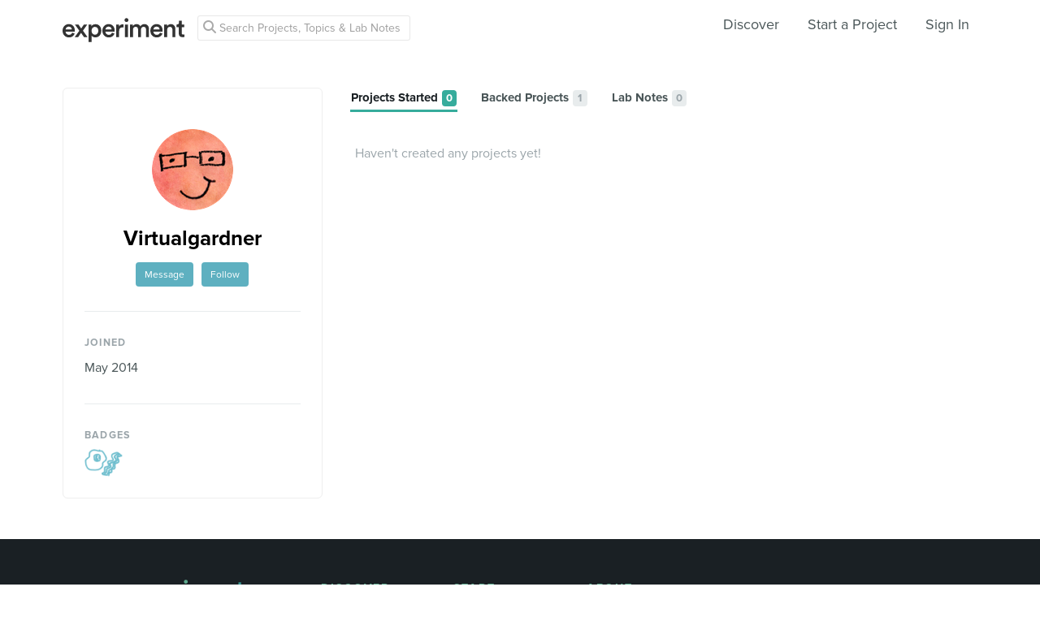

--- FILE ---
content_type: text/html; charset=utf-8
request_url: https://www.google.com/recaptcha/api2/anchor?ar=1&k=6Ldb_70UAAAAAI8hGzJqq1aRW2-GGUO7vYSfUNes&co=aHR0cHM6Ly9leHBlcmltZW50LmNvbTo0NDM.&hl=en&v=PoyoqOPhxBO7pBk68S4YbpHZ&size=invisible&anchor-ms=20000&execute-ms=30000&cb=9ost5681q9ir
body_size: 48848
content:
<!DOCTYPE HTML><html dir="ltr" lang="en"><head><meta http-equiv="Content-Type" content="text/html; charset=UTF-8">
<meta http-equiv="X-UA-Compatible" content="IE=edge">
<title>reCAPTCHA</title>
<style type="text/css">
/* cyrillic-ext */
@font-face {
  font-family: 'Roboto';
  font-style: normal;
  font-weight: 400;
  font-stretch: 100%;
  src: url(//fonts.gstatic.com/s/roboto/v48/KFO7CnqEu92Fr1ME7kSn66aGLdTylUAMa3GUBHMdazTgWw.woff2) format('woff2');
  unicode-range: U+0460-052F, U+1C80-1C8A, U+20B4, U+2DE0-2DFF, U+A640-A69F, U+FE2E-FE2F;
}
/* cyrillic */
@font-face {
  font-family: 'Roboto';
  font-style: normal;
  font-weight: 400;
  font-stretch: 100%;
  src: url(//fonts.gstatic.com/s/roboto/v48/KFO7CnqEu92Fr1ME7kSn66aGLdTylUAMa3iUBHMdazTgWw.woff2) format('woff2');
  unicode-range: U+0301, U+0400-045F, U+0490-0491, U+04B0-04B1, U+2116;
}
/* greek-ext */
@font-face {
  font-family: 'Roboto';
  font-style: normal;
  font-weight: 400;
  font-stretch: 100%;
  src: url(//fonts.gstatic.com/s/roboto/v48/KFO7CnqEu92Fr1ME7kSn66aGLdTylUAMa3CUBHMdazTgWw.woff2) format('woff2');
  unicode-range: U+1F00-1FFF;
}
/* greek */
@font-face {
  font-family: 'Roboto';
  font-style: normal;
  font-weight: 400;
  font-stretch: 100%;
  src: url(//fonts.gstatic.com/s/roboto/v48/KFO7CnqEu92Fr1ME7kSn66aGLdTylUAMa3-UBHMdazTgWw.woff2) format('woff2');
  unicode-range: U+0370-0377, U+037A-037F, U+0384-038A, U+038C, U+038E-03A1, U+03A3-03FF;
}
/* math */
@font-face {
  font-family: 'Roboto';
  font-style: normal;
  font-weight: 400;
  font-stretch: 100%;
  src: url(//fonts.gstatic.com/s/roboto/v48/KFO7CnqEu92Fr1ME7kSn66aGLdTylUAMawCUBHMdazTgWw.woff2) format('woff2');
  unicode-range: U+0302-0303, U+0305, U+0307-0308, U+0310, U+0312, U+0315, U+031A, U+0326-0327, U+032C, U+032F-0330, U+0332-0333, U+0338, U+033A, U+0346, U+034D, U+0391-03A1, U+03A3-03A9, U+03B1-03C9, U+03D1, U+03D5-03D6, U+03F0-03F1, U+03F4-03F5, U+2016-2017, U+2034-2038, U+203C, U+2040, U+2043, U+2047, U+2050, U+2057, U+205F, U+2070-2071, U+2074-208E, U+2090-209C, U+20D0-20DC, U+20E1, U+20E5-20EF, U+2100-2112, U+2114-2115, U+2117-2121, U+2123-214F, U+2190, U+2192, U+2194-21AE, U+21B0-21E5, U+21F1-21F2, U+21F4-2211, U+2213-2214, U+2216-22FF, U+2308-230B, U+2310, U+2319, U+231C-2321, U+2336-237A, U+237C, U+2395, U+239B-23B7, U+23D0, U+23DC-23E1, U+2474-2475, U+25AF, U+25B3, U+25B7, U+25BD, U+25C1, U+25CA, U+25CC, U+25FB, U+266D-266F, U+27C0-27FF, U+2900-2AFF, U+2B0E-2B11, U+2B30-2B4C, U+2BFE, U+3030, U+FF5B, U+FF5D, U+1D400-1D7FF, U+1EE00-1EEFF;
}
/* symbols */
@font-face {
  font-family: 'Roboto';
  font-style: normal;
  font-weight: 400;
  font-stretch: 100%;
  src: url(//fonts.gstatic.com/s/roboto/v48/KFO7CnqEu92Fr1ME7kSn66aGLdTylUAMaxKUBHMdazTgWw.woff2) format('woff2');
  unicode-range: U+0001-000C, U+000E-001F, U+007F-009F, U+20DD-20E0, U+20E2-20E4, U+2150-218F, U+2190, U+2192, U+2194-2199, U+21AF, U+21E6-21F0, U+21F3, U+2218-2219, U+2299, U+22C4-22C6, U+2300-243F, U+2440-244A, U+2460-24FF, U+25A0-27BF, U+2800-28FF, U+2921-2922, U+2981, U+29BF, U+29EB, U+2B00-2BFF, U+4DC0-4DFF, U+FFF9-FFFB, U+10140-1018E, U+10190-1019C, U+101A0, U+101D0-101FD, U+102E0-102FB, U+10E60-10E7E, U+1D2C0-1D2D3, U+1D2E0-1D37F, U+1F000-1F0FF, U+1F100-1F1AD, U+1F1E6-1F1FF, U+1F30D-1F30F, U+1F315, U+1F31C, U+1F31E, U+1F320-1F32C, U+1F336, U+1F378, U+1F37D, U+1F382, U+1F393-1F39F, U+1F3A7-1F3A8, U+1F3AC-1F3AF, U+1F3C2, U+1F3C4-1F3C6, U+1F3CA-1F3CE, U+1F3D4-1F3E0, U+1F3ED, U+1F3F1-1F3F3, U+1F3F5-1F3F7, U+1F408, U+1F415, U+1F41F, U+1F426, U+1F43F, U+1F441-1F442, U+1F444, U+1F446-1F449, U+1F44C-1F44E, U+1F453, U+1F46A, U+1F47D, U+1F4A3, U+1F4B0, U+1F4B3, U+1F4B9, U+1F4BB, U+1F4BF, U+1F4C8-1F4CB, U+1F4D6, U+1F4DA, U+1F4DF, U+1F4E3-1F4E6, U+1F4EA-1F4ED, U+1F4F7, U+1F4F9-1F4FB, U+1F4FD-1F4FE, U+1F503, U+1F507-1F50B, U+1F50D, U+1F512-1F513, U+1F53E-1F54A, U+1F54F-1F5FA, U+1F610, U+1F650-1F67F, U+1F687, U+1F68D, U+1F691, U+1F694, U+1F698, U+1F6AD, U+1F6B2, U+1F6B9-1F6BA, U+1F6BC, U+1F6C6-1F6CF, U+1F6D3-1F6D7, U+1F6E0-1F6EA, U+1F6F0-1F6F3, U+1F6F7-1F6FC, U+1F700-1F7FF, U+1F800-1F80B, U+1F810-1F847, U+1F850-1F859, U+1F860-1F887, U+1F890-1F8AD, U+1F8B0-1F8BB, U+1F8C0-1F8C1, U+1F900-1F90B, U+1F93B, U+1F946, U+1F984, U+1F996, U+1F9E9, U+1FA00-1FA6F, U+1FA70-1FA7C, U+1FA80-1FA89, U+1FA8F-1FAC6, U+1FACE-1FADC, U+1FADF-1FAE9, U+1FAF0-1FAF8, U+1FB00-1FBFF;
}
/* vietnamese */
@font-face {
  font-family: 'Roboto';
  font-style: normal;
  font-weight: 400;
  font-stretch: 100%;
  src: url(//fonts.gstatic.com/s/roboto/v48/KFO7CnqEu92Fr1ME7kSn66aGLdTylUAMa3OUBHMdazTgWw.woff2) format('woff2');
  unicode-range: U+0102-0103, U+0110-0111, U+0128-0129, U+0168-0169, U+01A0-01A1, U+01AF-01B0, U+0300-0301, U+0303-0304, U+0308-0309, U+0323, U+0329, U+1EA0-1EF9, U+20AB;
}
/* latin-ext */
@font-face {
  font-family: 'Roboto';
  font-style: normal;
  font-weight: 400;
  font-stretch: 100%;
  src: url(//fonts.gstatic.com/s/roboto/v48/KFO7CnqEu92Fr1ME7kSn66aGLdTylUAMa3KUBHMdazTgWw.woff2) format('woff2');
  unicode-range: U+0100-02BA, U+02BD-02C5, U+02C7-02CC, U+02CE-02D7, U+02DD-02FF, U+0304, U+0308, U+0329, U+1D00-1DBF, U+1E00-1E9F, U+1EF2-1EFF, U+2020, U+20A0-20AB, U+20AD-20C0, U+2113, U+2C60-2C7F, U+A720-A7FF;
}
/* latin */
@font-face {
  font-family: 'Roboto';
  font-style: normal;
  font-weight: 400;
  font-stretch: 100%;
  src: url(//fonts.gstatic.com/s/roboto/v48/KFO7CnqEu92Fr1ME7kSn66aGLdTylUAMa3yUBHMdazQ.woff2) format('woff2');
  unicode-range: U+0000-00FF, U+0131, U+0152-0153, U+02BB-02BC, U+02C6, U+02DA, U+02DC, U+0304, U+0308, U+0329, U+2000-206F, U+20AC, U+2122, U+2191, U+2193, U+2212, U+2215, U+FEFF, U+FFFD;
}
/* cyrillic-ext */
@font-face {
  font-family: 'Roboto';
  font-style: normal;
  font-weight: 500;
  font-stretch: 100%;
  src: url(//fonts.gstatic.com/s/roboto/v48/KFO7CnqEu92Fr1ME7kSn66aGLdTylUAMa3GUBHMdazTgWw.woff2) format('woff2');
  unicode-range: U+0460-052F, U+1C80-1C8A, U+20B4, U+2DE0-2DFF, U+A640-A69F, U+FE2E-FE2F;
}
/* cyrillic */
@font-face {
  font-family: 'Roboto';
  font-style: normal;
  font-weight: 500;
  font-stretch: 100%;
  src: url(//fonts.gstatic.com/s/roboto/v48/KFO7CnqEu92Fr1ME7kSn66aGLdTylUAMa3iUBHMdazTgWw.woff2) format('woff2');
  unicode-range: U+0301, U+0400-045F, U+0490-0491, U+04B0-04B1, U+2116;
}
/* greek-ext */
@font-face {
  font-family: 'Roboto';
  font-style: normal;
  font-weight: 500;
  font-stretch: 100%;
  src: url(//fonts.gstatic.com/s/roboto/v48/KFO7CnqEu92Fr1ME7kSn66aGLdTylUAMa3CUBHMdazTgWw.woff2) format('woff2');
  unicode-range: U+1F00-1FFF;
}
/* greek */
@font-face {
  font-family: 'Roboto';
  font-style: normal;
  font-weight: 500;
  font-stretch: 100%;
  src: url(//fonts.gstatic.com/s/roboto/v48/KFO7CnqEu92Fr1ME7kSn66aGLdTylUAMa3-UBHMdazTgWw.woff2) format('woff2');
  unicode-range: U+0370-0377, U+037A-037F, U+0384-038A, U+038C, U+038E-03A1, U+03A3-03FF;
}
/* math */
@font-face {
  font-family: 'Roboto';
  font-style: normal;
  font-weight: 500;
  font-stretch: 100%;
  src: url(//fonts.gstatic.com/s/roboto/v48/KFO7CnqEu92Fr1ME7kSn66aGLdTylUAMawCUBHMdazTgWw.woff2) format('woff2');
  unicode-range: U+0302-0303, U+0305, U+0307-0308, U+0310, U+0312, U+0315, U+031A, U+0326-0327, U+032C, U+032F-0330, U+0332-0333, U+0338, U+033A, U+0346, U+034D, U+0391-03A1, U+03A3-03A9, U+03B1-03C9, U+03D1, U+03D5-03D6, U+03F0-03F1, U+03F4-03F5, U+2016-2017, U+2034-2038, U+203C, U+2040, U+2043, U+2047, U+2050, U+2057, U+205F, U+2070-2071, U+2074-208E, U+2090-209C, U+20D0-20DC, U+20E1, U+20E5-20EF, U+2100-2112, U+2114-2115, U+2117-2121, U+2123-214F, U+2190, U+2192, U+2194-21AE, U+21B0-21E5, U+21F1-21F2, U+21F4-2211, U+2213-2214, U+2216-22FF, U+2308-230B, U+2310, U+2319, U+231C-2321, U+2336-237A, U+237C, U+2395, U+239B-23B7, U+23D0, U+23DC-23E1, U+2474-2475, U+25AF, U+25B3, U+25B7, U+25BD, U+25C1, U+25CA, U+25CC, U+25FB, U+266D-266F, U+27C0-27FF, U+2900-2AFF, U+2B0E-2B11, U+2B30-2B4C, U+2BFE, U+3030, U+FF5B, U+FF5D, U+1D400-1D7FF, U+1EE00-1EEFF;
}
/* symbols */
@font-face {
  font-family: 'Roboto';
  font-style: normal;
  font-weight: 500;
  font-stretch: 100%;
  src: url(//fonts.gstatic.com/s/roboto/v48/KFO7CnqEu92Fr1ME7kSn66aGLdTylUAMaxKUBHMdazTgWw.woff2) format('woff2');
  unicode-range: U+0001-000C, U+000E-001F, U+007F-009F, U+20DD-20E0, U+20E2-20E4, U+2150-218F, U+2190, U+2192, U+2194-2199, U+21AF, U+21E6-21F0, U+21F3, U+2218-2219, U+2299, U+22C4-22C6, U+2300-243F, U+2440-244A, U+2460-24FF, U+25A0-27BF, U+2800-28FF, U+2921-2922, U+2981, U+29BF, U+29EB, U+2B00-2BFF, U+4DC0-4DFF, U+FFF9-FFFB, U+10140-1018E, U+10190-1019C, U+101A0, U+101D0-101FD, U+102E0-102FB, U+10E60-10E7E, U+1D2C0-1D2D3, U+1D2E0-1D37F, U+1F000-1F0FF, U+1F100-1F1AD, U+1F1E6-1F1FF, U+1F30D-1F30F, U+1F315, U+1F31C, U+1F31E, U+1F320-1F32C, U+1F336, U+1F378, U+1F37D, U+1F382, U+1F393-1F39F, U+1F3A7-1F3A8, U+1F3AC-1F3AF, U+1F3C2, U+1F3C4-1F3C6, U+1F3CA-1F3CE, U+1F3D4-1F3E0, U+1F3ED, U+1F3F1-1F3F3, U+1F3F5-1F3F7, U+1F408, U+1F415, U+1F41F, U+1F426, U+1F43F, U+1F441-1F442, U+1F444, U+1F446-1F449, U+1F44C-1F44E, U+1F453, U+1F46A, U+1F47D, U+1F4A3, U+1F4B0, U+1F4B3, U+1F4B9, U+1F4BB, U+1F4BF, U+1F4C8-1F4CB, U+1F4D6, U+1F4DA, U+1F4DF, U+1F4E3-1F4E6, U+1F4EA-1F4ED, U+1F4F7, U+1F4F9-1F4FB, U+1F4FD-1F4FE, U+1F503, U+1F507-1F50B, U+1F50D, U+1F512-1F513, U+1F53E-1F54A, U+1F54F-1F5FA, U+1F610, U+1F650-1F67F, U+1F687, U+1F68D, U+1F691, U+1F694, U+1F698, U+1F6AD, U+1F6B2, U+1F6B9-1F6BA, U+1F6BC, U+1F6C6-1F6CF, U+1F6D3-1F6D7, U+1F6E0-1F6EA, U+1F6F0-1F6F3, U+1F6F7-1F6FC, U+1F700-1F7FF, U+1F800-1F80B, U+1F810-1F847, U+1F850-1F859, U+1F860-1F887, U+1F890-1F8AD, U+1F8B0-1F8BB, U+1F8C0-1F8C1, U+1F900-1F90B, U+1F93B, U+1F946, U+1F984, U+1F996, U+1F9E9, U+1FA00-1FA6F, U+1FA70-1FA7C, U+1FA80-1FA89, U+1FA8F-1FAC6, U+1FACE-1FADC, U+1FADF-1FAE9, U+1FAF0-1FAF8, U+1FB00-1FBFF;
}
/* vietnamese */
@font-face {
  font-family: 'Roboto';
  font-style: normal;
  font-weight: 500;
  font-stretch: 100%;
  src: url(//fonts.gstatic.com/s/roboto/v48/KFO7CnqEu92Fr1ME7kSn66aGLdTylUAMa3OUBHMdazTgWw.woff2) format('woff2');
  unicode-range: U+0102-0103, U+0110-0111, U+0128-0129, U+0168-0169, U+01A0-01A1, U+01AF-01B0, U+0300-0301, U+0303-0304, U+0308-0309, U+0323, U+0329, U+1EA0-1EF9, U+20AB;
}
/* latin-ext */
@font-face {
  font-family: 'Roboto';
  font-style: normal;
  font-weight: 500;
  font-stretch: 100%;
  src: url(//fonts.gstatic.com/s/roboto/v48/KFO7CnqEu92Fr1ME7kSn66aGLdTylUAMa3KUBHMdazTgWw.woff2) format('woff2');
  unicode-range: U+0100-02BA, U+02BD-02C5, U+02C7-02CC, U+02CE-02D7, U+02DD-02FF, U+0304, U+0308, U+0329, U+1D00-1DBF, U+1E00-1E9F, U+1EF2-1EFF, U+2020, U+20A0-20AB, U+20AD-20C0, U+2113, U+2C60-2C7F, U+A720-A7FF;
}
/* latin */
@font-face {
  font-family: 'Roboto';
  font-style: normal;
  font-weight: 500;
  font-stretch: 100%;
  src: url(//fonts.gstatic.com/s/roboto/v48/KFO7CnqEu92Fr1ME7kSn66aGLdTylUAMa3yUBHMdazQ.woff2) format('woff2');
  unicode-range: U+0000-00FF, U+0131, U+0152-0153, U+02BB-02BC, U+02C6, U+02DA, U+02DC, U+0304, U+0308, U+0329, U+2000-206F, U+20AC, U+2122, U+2191, U+2193, U+2212, U+2215, U+FEFF, U+FFFD;
}
/* cyrillic-ext */
@font-face {
  font-family: 'Roboto';
  font-style: normal;
  font-weight: 900;
  font-stretch: 100%;
  src: url(//fonts.gstatic.com/s/roboto/v48/KFO7CnqEu92Fr1ME7kSn66aGLdTylUAMa3GUBHMdazTgWw.woff2) format('woff2');
  unicode-range: U+0460-052F, U+1C80-1C8A, U+20B4, U+2DE0-2DFF, U+A640-A69F, U+FE2E-FE2F;
}
/* cyrillic */
@font-face {
  font-family: 'Roboto';
  font-style: normal;
  font-weight: 900;
  font-stretch: 100%;
  src: url(//fonts.gstatic.com/s/roboto/v48/KFO7CnqEu92Fr1ME7kSn66aGLdTylUAMa3iUBHMdazTgWw.woff2) format('woff2');
  unicode-range: U+0301, U+0400-045F, U+0490-0491, U+04B0-04B1, U+2116;
}
/* greek-ext */
@font-face {
  font-family: 'Roboto';
  font-style: normal;
  font-weight: 900;
  font-stretch: 100%;
  src: url(//fonts.gstatic.com/s/roboto/v48/KFO7CnqEu92Fr1ME7kSn66aGLdTylUAMa3CUBHMdazTgWw.woff2) format('woff2');
  unicode-range: U+1F00-1FFF;
}
/* greek */
@font-face {
  font-family: 'Roboto';
  font-style: normal;
  font-weight: 900;
  font-stretch: 100%;
  src: url(//fonts.gstatic.com/s/roboto/v48/KFO7CnqEu92Fr1ME7kSn66aGLdTylUAMa3-UBHMdazTgWw.woff2) format('woff2');
  unicode-range: U+0370-0377, U+037A-037F, U+0384-038A, U+038C, U+038E-03A1, U+03A3-03FF;
}
/* math */
@font-face {
  font-family: 'Roboto';
  font-style: normal;
  font-weight: 900;
  font-stretch: 100%;
  src: url(//fonts.gstatic.com/s/roboto/v48/KFO7CnqEu92Fr1ME7kSn66aGLdTylUAMawCUBHMdazTgWw.woff2) format('woff2');
  unicode-range: U+0302-0303, U+0305, U+0307-0308, U+0310, U+0312, U+0315, U+031A, U+0326-0327, U+032C, U+032F-0330, U+0332-0333, U+0338, U+033A, U+0346, U+034D, U+0391-03A1, U+03A3-03A9, U+03B1-03C9, U+03D1, U+03D5-03D6, U+03F0-03F1, U+03F4-03F5, U+2016-2017, U+2034-2038, U+203C, U+2040, U+2043, U+2047, U+2050, U+2057, U+205F, U+2070-2071, U+2074-208E, U+2090-209C, U+20D0-20DC, U+20E1, U+20E5-20EF, U+2100-2112, U+2114-2115, U+2117-2121, U+2123-214F, U+2190, U+2192, U+2194-21AE, U+21B0-21E5, U+21F1-21F2, U+21F4-2211, U+2213-2214, U+2216-22FF, U+2308-230B, U+2310, U+2319, U+231C-2321, U+2336-237A, U+237C, U+2395, U+239B-23B7, U+23D0, U+23DC-23E1, U+2474-2475, U+25AF, U+25B3, U+25B7, U+25BD, U+25C1, U+25CA, U+25CC, U+25FB, U+266D-266F, U+27C0-27FF, U+2900-2AFF, U+2B0E-2B11, U+2B30-2B4C, U+2BFE, U+3030, U+FF5B, U+FF5D, U+1D400-1D7FF, U+1EE00-1EEFF;
}
/* symbols */
@font-face {
  font-family: 'Roboto';
  font-style: normal;
  font-weight: 900;
  font-stretch: 100%;
  src: url(//fonts.gstatic.com/s/roboto/v48/KFO7CnqEu92Fr1ME7kSn66aGLdTylUAMaxKUBHMdazTgWw.woff2) format('woff2');
  unicode-range: U+0001-000C, U+000E-001F, U+007F-009F, U+20DD-20E0, U+20E2-20E4, U+2150-218F, U+2190, U+2192, U+2194-2199, U+21AF, U+21E6-21F0, U+21F3, U+2218-2219, U+2299, U+22C4-22C6, U+2300-243F, U+2440-244A, U+2460-24FF, U+25A0-27BF, U+2800-28FF, U+2921-2922, U+2981, U+29BF, U+29EB, U+2B00-2BFF, U+4DC0-4DFF, U+FFF9-FFFB, U+10140-1018E, U+10190-1019C, U+101A0, U+101D0-101FD, U+102E0-102FB, U+10E60-10E7E, U+1D2C0-1D2D3, U+1D2E0-1D37F, U+1F000-1F0FF, U+1F100-1F1AD, U+1F1E6-1F1FF, U+1F30D-1F30F, U+1F315, U+1F31C, U+1F31E, U+1F320-1F32C, U+1F336, U+1F378, U+1F37D, U+1F382, U+1F393-1F39F, U+1F3A7-1F3A8, U+1F3AC-1F3AF, U+1F3C2, U+1F3C4-1F3C6, U+1F3CA-1F3CE, U+1F3D4-1F3E0, U+1F3ED, U+1F3F1-1F3F3, U+1F3F5-1F3F7, U+1F408, U+1F415, U+1F41F, U+1F426, U+1F43F, U+1F441-1F442, U+1F444, U+1F446-1F449, U+1F44C-1F44E, U+1F453, U+1F46A, U+1F47D, U+1F4A3, U+1F4B0, U+1F4B3, U+1F4B9, U+1F4BB, U+1F4BF, U+1F4C8-1F4CB, U+1F4D6, U+1F4DA, U+1F4DF, U+1F4E3-1F4E6, U+1F4EA-1F4ED, U+1F4F7, U+1F4F9-1F4FB, U+1F4FD-1F4FE, U+1F503, U+1F507-1F50B, U+1F50D, U+1F512-1F513, U+1F53E-1F54A, U+1F54F-1F5FA, U+1F610, U+1F650-1F67F, U+1F687, U+1F68D, U+1F691, U+1F694, U+1F698, U+1F6AD, U+1F6B2, U+1F6B9-1F6BA, U+1F6BC, U+1F6C6-1F6CF, U+1F6D3-1F6D7, U+1F6E0-1F6EA, U+1F6F0-1F6F3, U+1F6F7-1F6FC, U+1F700-1F7FF, U+1F800-1F80B, U+1F810-1F847, U+1F850-1F859, U+1F860-1F887, U+1F890-1F8AD, U+1F8B0-1F8BB, U+1F8C0-1F8C1, U+1F900-1F90B, U+1F93B, U+1F946, U+1F984, U+1F996, U+1F9E9, U+1FA00-1FA6F, U+1FA70-1FA7C, U+1FA80-1FA89, U+1FA8F-1FAC6, U+1FACE-1FADC, U+1FADF-1FAE9, U+1FAF0-1FAF8, U+1FB00-1FBFF;
}
/* vietnamese */
@font-face {
  font-family: 'Roboto';
  font-style: normal;
  font-weight: 900;
  font-stretch: 100%;
  src: url(//fonts.gstatic.com/s/roboto/v48/KFO7CnqEu92Fr1ME7kSn66aGLdTylUAMa3OUBHMdazTgWw.woff2) format('woff2');
  unicode-range: U+0102-0103, U+0110-0111, U+0128-0129, U+0168-0169, U+01A0-01A1, U+01AF-01B0, U+0300-0301, U+0303-0304, U+0308-0309, U+0323, U+0329, U+1EA0-1EF9, U+20AB;
}
/* latin-ext */
@font-face {
  font-family: 'Roboto';
  font-style: normal;
  font-weight: 900;
  font-stretch: 100%;
  src: url(//fonts.gstatic.com/s/roboto/v48/KFO7CnqEu92Fr1ME7kSn66aGLdTylUAMa3KUBHMdazTgWw.woff2) format('woff2');
  unicode-range: U+0100-02BA, U+02BD-02C5, U+02C7-02CC, U+02CE-02D7, U+02DD-02FF, U+0304, U+0308, U+0329, U+1D00-1DBF, U+1E00-1E9F, U+1EF2-1EFF, U+2020, U+20A0-20AB, U+20AD-20C0, U+2113, U+2C60-2C7F, U+A720-A7FF;
}
/* latin */
@font-face {
  font-family: 'Roboto';
  font-style: normal;
  font-weight: 900;
  font-stretch: 100%;
  src: url(//fonts.gstatic.com/s/roboto/v48/KFO7CnqEu92Fr1ME7kSn66aGLdTylUAMa3yUBHMdazQ.woff2) format('woff2');
  unicode-range: U+0000-00FF, U+0131, U+0152-0153, U+02BB-02BC, U+02C6, U+02DA, U+02DC, U+0304, U+0308, U+0329, U+2000-206F, U+20AC, U+2122, U+2191, U+2193, U+2212, U+2215, U+FEFF, U+FFFD;
}

</style>
<link rel="stylesheet" type="text/css" href="https://www.gstatic.com/recaptcha/releases/PoyoqOPhxBO7pBk68S4YbpHZ/styles__ltr.css">
<script nonce="5eUsYUF9HM_ihi-KA_83OA" type="text/javascript">window['__recaptcha_api'] = 'https://www.google.com/recaptcha/api2/';</script>
<script type="text/javascript" src="https://www.gstatic.com/recaptcha/releases/PoyoqOPhxBO7pBk68S4YbpHZ/recaptcha__en.js" nonce="5eUsYUF9HM_ihi-KA_83OA">
      
    </script></head>
<body><div id="rc-anchor-alert" class="rc-anchor-alert"></div>
<input type="hidden" id="recaptcha-token" value="[base64]">
<script type="text/javascript" nonce="5eUsYUF9HM_ihi-KA_83OA">
      recaptcha.anchor.Main.init("[\x22ainput\x22,[\x22bgdata\x22,\x22\x22,\[base64]/[base64]/MjU1Ong/[base64]/[base64]/[base64]/[base64]/[base64]/[base64]/[base64]/[base64]/[base64]/[base64]/[base64]/[base64]/[base64]/[base64]/[base64]\\u003d\x22,\[base64]\\u003d\\u003d\x22,\x22M3RqD8KUw4XDv8KWwoc5w77DocOhZsO8w7tOwrgGfwbDscK1w5gYezNjwqBcKRbCvyDCugnCkT1Kw7QuesKxwq3Dhz5Wwq9VHWDDoQfCmcK/[base64]/EsKLw4zCi8KYOE4RRHdVNMO8TUjDlsO6On7Ck2YpRMKIwojDpsOFw65/a8K4A8KUwpsOw7w1ZTTCqsOkw4DCnMK8SiAdw7oPw47ChcKUUcKkJcOlXsK/[base64]/DnlVUW8Kzw5nDgcO1BcK4w6F1G0ErJ8O/wp/Cvz7DpD7CssO4eUN8wqQNwpZXd8KsehTCiMOOw77CvwHCp0pxw7PDjknDth7CgRV1wpvDr8OowoE8w6kFa8KYKGrCjcKqAMOhwrXDqQkQwrHDoMKBAQQcRMOhN3YNQMO6T3XDl8Krw5vDrGt/HwoOw4/CusOZw4RKwpnDnlrCnhJ/w7zCrCNQwrgFZiUlXVXCk8K/w5zClcKuw7I9NjHCpxRqwolhAcKhc8K1wrHCuhQFVTrCi27DuXcJw6kQw5nDqCtGYntRDMKww4pMw4RCwrIYw4vDrSDCrTHClsKKwq/DkxI/ZsK3wpHDjxkYVsO7w47DkcKHw6vDolXCu1NUZcOPFcKnB8Kbw4fDn8KkJRl4wrDCjMO/dkY9KcKRFRHCvWgwwq5CUXNCaMOhVnnDk03CnsOoFsOVegjClFIUQ8KscsKGw4LCrlZkRcOSwpLCicKkw6fDnjNZw6JwCMOGw44XCl3Dox1vM3JLw7sMwpQVa8OEKjdlR8KqfULDn0g1acOIw6Mkw5/[base64]/DihnCu8KbLcK9RSxDw7QbVBfCpGRcwqoLw6HDh8KYEhLDqkjCmsKDZcK6VMOEw5otccOcL8KEdk3DvS8Ka8O3wrnCqwA9w6fDm8OwUsKYXsKYL2xHw7YvwrJFw5IzFhszTWbChQbCucOGNQk6w7zCv8O0wp7ChDRQw69uwr/[base64]/DhTAtfcKOXsKsO8K8w6vDsAV5w5Z5Pg/CkzQHw49aJB7DgMODwqbDiMKCwrTDswNDw6vCncOrAMOqw69Wwrc6J8Oswot6OsOtw5/CunjCgsKHw7LCnw43DsKSwodVHCnDoMKXKmjDm8OJEnUgbgLDqXTCsVZAw7QYM8KhfMOGwr3CucKkA0fDmMOYwpHDisKew75zw6Nxc8KIwojCuMKVw4PCnGjClsKFOSRKTG/DvsK8wrwEIRoQw6PDlE54YcKIw5AVBMKIGU/CoxPCjmjDkGk5FRbDj8OwwqVqE8KtFj3CvcOmTkB+wr3CpcK1wo3DqjzDtlJkwpx0ccKOZ8O/[base64]/[base64]/VS15wpbCn8KiHCUmwr/CjFxYw7IhwofCqMOzcCnClcKSwp3Cg3LDvRREw6/CvMKwDcKPwrXCu8OWw5x2woFPNcOpBcKGMcOpwq7Cm8KLw5HCmkbCjRzDmcOZbcKCw5DChsKEfMOiwo9hbi/CnFHDrm5LwqvCnjRlwrLDhMOoKsOOU8KcKx/DoUHCvMOALMOxwqFyw47CqcKzwoTDhRk3FsOuEETCjVbClETDgEjDl39jwoshAMK/w7TDocKxwoJmdUjCtXFZMH7DqcOgYsKQUmxfw7MgAsOhU8OrwrrCkcORLj7DlsKHwqfDsTIlwpHCp8OEDsOsccOCAhzCs8O9YcOzUwsfw4tUwrXCvcOXCMOsE8OzwonCgQ/[base64]/[base64]/[base64]/[base64]/[base64]/Dt8KHwrvDjMKLdw89w5PDlC/DtcKQw6PCqjbCuFMNWX1Xw67DsBTCrTVWLMOBZsOxw7IyEMOgw6DCi8KbYsOqL2R+GCYgdsKAY8K5wpRgcWHCnMO2w6cCDyYYw6YDVyrCnnXCinkVw4vDsMKmPhPCsjEpX8OPPcO0w57DlQ0Ew71Ww4/[base64]/DpMOOwp/CpMKnE8KBwpjCmgXCgMK1wr4XUsKDCX9ywqrCu8OZw7XCvl/CnF1/wqbDnwoKwqVMw6TCl8K9LAPCjcKYw5pUwp7DmGA9BDzCrEHDj8K+w43Cu8KzPMKkw5pNR8Kfw6TDkcKvZivDkw7DrlZYwr3DpSDCgsKcBTF5B0/DkcOSXcKkZwfCnx7CqcOuwocDwpzCng/Dnkpzw7PDiEvClRrDpMKQfMK/wpLDoHI2Ok/DrzQ6D8OgPcOob0pzI0rDv0w+V1nCkTIZw7pwwq/CtsO0aMO7woHChMOCwqTCgUB1IcKGAm/Cjyohw5nDgcKWaWEJSMKewqN5w4Q0EGvDosKdVMKvZxHCpE7DnMK0w4EZCXh6cghWwoRuwoxww4LCnsOaw7XDjQDCjAFTaMKPw4g/[base64]/DsQLCpMO1DcKtDkdUwrrDhcKGw6xjTsKEwrYfP8OVw5QQFsKiw5YaCsKHW2kCwo0cwpjCl8K2wrvDh8OoacKdw5rCmk12wqbCgi/[base64]/Cu2xLTzFDGjNBXcKTQjxBwpDDnsKtIRlDGsO4JA9WwovDk8Kfw6ZRw4bCvWTDlAjDhsKQR1vCl3EdQzUOeAlsw4cSw57Ds3rDuMOIwpnCnn03wp7CoVoaw5jCqA4/CA7CmGrDvsOnw5U8w4bClsOFw6TDocKzw4tHRQw9fMKLHVgTw5DCkMOmJsOROMO8GsKuw6HCgxogL8OCSMO1wo1Aw6XDnTzDjzTDpcKGw6/DgG8aFcKTDgBSIQPCr8O9woMQw5rCjMKrfVHCgQpAG8O0w4kDw68twoQ/[base64]/[base64]/w7M5DMKnwq5iFirCojjDucOtwrNbwphsGMKXaFfDgxBxLMKSZ0B6wovCmcKTWcOPdSYGw6liUlTCqMOhYEbDtxZJwr7ChMKjw6xgw7/DvcKcTsObT1zDq0nCkMOSw7nCkWwAwo/[base64]/DncKjwogoHcONwojChCNIwpvCiXXDlz/Dq8KJw7wDwpgta0FcwohDQ8KiwqwHSUDCgxDCi0F+w7RhwodTFVHDmUDDosKLwq5HLMOBwrrCjMOndnkEw4ZjMS0Xw74vEcKVw5B2wppkwpglcsK1MsOqwpw4VzJvK3nCshBFAU/DtMKyI8K6F8OJLMKGGUBJw7IzbzbDp0vCjMOhwqvDi8OBwrEUL1TDtcKgDVfDlhNrO1wJYsKJA8KSfcK/[base64]/w4bCssK+Fy/DmsOqwoIHEFbCqwVTw6USwobCvnZvVsOrTmltw5BdDcOYwrc8w55oY8OyScO6w5V/VinDp2DCt8KTIcKFGMKQF8KIw53ClsKOwrwgw4XDv2Yvw6/DkD/DrXJBw40dLsKJKi/CmsO8wrzDt8OzQ8KtV8KWC2Ejw7JAwo5VF8KLw63Dlm/[base64]/CgT3CpnHDv3PDlHzCnMOQAnddwqsEw7zDlkTDj8Krw4wmwoE2K8OfwqLCj8KBw7bDumF3wpXDocK+Tj4Qw57Cu314N1Jpw5TDjBE3LTXCpAzClnPCmsObwqjDlG/Dkn7DlMKBL3tXwqfDlcKKwpTDusO3IcKcwokdViPDvTsIw5vDpEEXCMKKb8O/CwjCt8OUe8OmXsKOw51nwo3CmwLCqsKNUMOjUMK6woF5DMK9w40AwpDDjcOXKE0fScKiw7FNaMK6akzDgsOhwqh/SMO1w6fCrjXChglhwrsHwo9XRcKDfsKoGxPDvXw/[base64]/[base64]/CrArCmsKPd8OTwr3CsWMKRgIywpLDisKUw7HDpsOSw7jCssK4YS5Jw4LDplrDq8OIw6k0dU/DvsKVYHo8wq7DhcK4w5wBw4nCrjAOw4w1wq8uS1LDjUIswq3DncOtL8KHw49OGClqIDXDocKfHHnCv8OxJnp2wpbCjnxjw6XDisOGV8O+w4PChcOXVHsGA8OxwoQZdMOnS18IF8OCwqnCjcOkw6fCh8OiLMK6wrgQB8Kgwr/[base64]/DryYSLCTCkzV5wr0gwoJyGcOlecO8wqHDiMObZcKDw4oTFRgdSMK3wp/DnsOvwqptw7k9w47DhMK5XcOCwrADUMKAwoARw6zCvsKDw5QfCcKSGsOVQcOKw6RHw5wxw5kDw7TCqStNw4HChMKNw61dFMKSKATCosKcVynCn1vDj8O4wr/[base64]/DosOtO8KnNsO9UyFFwp7DizdAwrbDni/DlMK1w5EJZcK8wqRfY8OldsOKw6dUw4vDgMOaBxzCkMKNwq7DssOQwrfDpsKdTDMGw51/eSjCrcK+wrbDu8OPw4DChMKrw5TDgDDCmU5xwpbCosO8GgVBLR/[base64]/Rm9ewpTDq8K2SRM2UsODwosPw49iwpUWJxV2RCk+IsKNZMOpw6rDkcKHwprCsmvDp8KHOsKpHsOiEMKtw4jDpcKVw73CuBXCjQ94M01BCXTDlsOdHMKhIMKyecKcwrNjfWlAdDTCpy/CsXxqwq7DoGVuRsKHwpzDo8KMwpwyw7lPw5/[base64]/w5bCnGnCrx7Cnx0YwpfCicKqDQtZwqDDrBN2w60Sw7tvw6NYAW4JwoUhw69McwtmdmHDgkfDmcOiKCJ3wosURC/[base64]/Dj8KmIsKkwrg1wp1pDEQ4w40+VMK3wpMLGWd0wpc2wqrDom7CvcK6OEcew7bChzVIJ8OCwoXDksKKw6PDp0/DoMKCchNFwrnCjX18OcKqwqFBwpHCjcOow4hKw7JFw43CgnFLZhXClsO3AAhSw5LCpMKwf0R+wqvCum/[base64]/JVw8bU/Cr8K3w6haU2/[base64]/DlnHClsKjA8OzDSfDrsOCOMKhw7FdEyfCnF/DpgDCoD0cwrLDrygewqzDtcKlwqxYwrx0E1zDlsK4wrAOO3gpX8KmwpHDksKgKsOlLMK3wpIUKsOMw4HDlMKHDzxVw6/CtGdjIxRYw4vCusOIHsODZgjChnt1woNAFlXCo8Oww79CfnplLMO0wpo/[base64]/CjQ9HZ0ACUngGB8Kvw5kTXgzCl8KIwpAuwowqSsOeCcKBPzBuU8ONwqxdwrtQw7PCv8O5X8ONClLDh8Oob8KRwq/Cqx5tw6XCrFTCvzvCl8OWw4nDkcKQwo8Fw6ccIS8jw5d9JC96wqXDnMOpMsOEw7fCkcONw4cMasOrTAh9wrwqK8Khw40Gw6d4IcKSw4RTw789wqTCrsK4AwzDnCzCncOtw5/[base64]/wpU2w682w57Dt8OYZMOWfMOLwprClsKywqDCpyF7w7bCl8KOBUYDasK1GCnCpi7CpTfDm8ORWMKdwoTCnsOsWA7Du8KWw7k5fcKjw4zDjQXClcKrMm3DuGjCiQrDr2zDn8OgwqhQw6/[base64]/CnxjDscO3w6nDk8OqTG9vMhdRNmdcKcOBwo/Ch8Krwq12cUMkAcOTwpAsSw7CvGlJP2TDsicOOXQ1wq/DmcKANwV4w5Rgw7VtwpjDowbDtMOJDSfCmMKsw4Y8w5QXw6R+w6rDjVUYY8KBa8K8wp90wos7QcOxTjEMAX/CkQbDhsO9wpXDnCB8w77Ct13DncK2LmnClsO0DMOXw7sdDmPCiCU8anfCr8KWfcOywpE8wot5BRJXw6fClcKmAsKAwqRawqrCqcK/DsORVj81woEiYMKPwqnCiQjCp8OtYcOUSEfDuncsHMOKwoRew6bDmcOCGw5DLmBawrRlw6sNEMKww6M9wqDDonp0wrHCu2p9wqfCoAwESMO/wqXDlsKsw6TCpAVTA2/CjMOHUxZYfcKhOB3CrHLCmMOMe2HCoQxDOx7DlxrCmsKfwpzDvsOaIkbCjjlHw5XDnHhFwqzCp8O4wqdFwoXCo3NoVEnDtsK8w5VmCMOOwqLDm2bDlsOfXg7CqHNtwoXCjsKNwqdjwrYhN8KnJ0p9cMK0wochasKaSsOQwoLCg8O2w7/Dmj92IMOLQcKZXz/Cj25Mwr8lwqMpYMOBwpLCrAXCmGJbbcKPZ8K4w6Y7H2sTLD4yScOFwrLDk3rDvsKIw47CiRQieggbaj5Fw5c1w4PDjXF/wqrDjTbCpBbDvMOHW8KnDcKAwqEaeDrDoMOyDGzCj8KDwpXDuCzCskQwwrPDvwwqwqHCvwLDrsKYwpEawozClcKDw4Mfw4Mmwp15w5E3AcKUAsO2Km/DjMKoEQYPccKGw4Msw7fDg37CvhhVw4DCoMOzwptgA8KndV7DvcOqLsObWyrCsV3Ds8KMaQxGKBjDncOza07ClsOawovDkCLChgPDksK/wrJ2NhEhD8OJUw5Bw5UEwqRtSMKww4xYBVrDs8Ovw5/Dm8K3VcO7woVhcBLCq1HCvcKubMO5w7LDgcKCwpbCuMOswp/CoHQ7w49SIVHCmhtVWWjDkD7Dr8KDw4TDozIGwrZrw74zwqARb8KtZMOUAQnDjMKrw6NMIhJ8esOpBj9wQcKxwopjcsOrO8O5LcK9aC3DoHluG8OJw6xhwq3Di8KwwrfDtcKXVQcAwrFYM8OFwqrDtMKMBcK9XcK4w4Jfw69zwq/DgljCv8KWG08iVkTCumPDlkUxWWF9Q1vDsRXDpw7DmMOkQkwrUsKfwo/[base64]/YsKdw58jEj8ucMOKHS7DrgfDm8OZw5/Cm8KkccOZwohXwqXDi8KWFH3Ch8KobMK4czZId8OGBnDCpgsdw7TCvAPDlGbCvjjDmyXDq3EQwqPDqhPDl8O4IgsRMsKwwr1Gw7w4w4rDjxoYw4xvN8K6VDbCucKLBMOVQm/[base64]/Dqg08d8O4L1sgw5ILw4Eiw7kCwoI2SMKyPsKKCsKVaMOWIMKDw7LDiELDo2XChMKbw5/DgsK3cmfDkQsCwo3DncObwrfCh8OaHTtqwotDwrXDpgcsAsOCwpjClxAKwrJJw6gzUsKQwqXDqX47TktjMMKIOsO/woc4GcOhZXfDlMKTK8OQDMO6wrgMTMO+UcKtw4ZqVCXCoSvDsSV/w4dMVVHCsMO9dsODwrQzZ8ODZ8KSCAXCksOTV8OUw6TCncK7ZXFgwoQNwonDqmdRwoLDjB9Xw4/CnsK0BUxhIjoASMO7C27CkR59R051AQrDoijCtMOvIm8hw5hHGMOLAMKBUcOvwqlSwr/DqgBUMhjDvj9ZSR1qwqVSYQXCksO0CE3Cs3JvwqM0NWohw6LDucOQw6LCkcOawpdGw6/ClCBlwrzDiMK8w4/Ci8OaYSl1FMOiZQrChcOXTcOLLw/[base64]/CncOjesKeGcOAR2pRwp/Dhi5Qw5DCjTYXBcOOw5w/[base64]/[base64]/DrcOxfcO+GcOfwoZBB8Ozw7PCusO+woPDqjRnHw7Dsycqw6txw7ggWsKcwp/CiMKpw4IUw5fCoykvw6/[base64]/CmcOWaQtCwqQ7wozDlcO4HsO8w4fDv00iw6HDtMOXDU/CjMKawrjCsQhcFglXwoN4VcOMDSrCnSbDrMKFF8KEDcOSwqHDihLCk8KhQcKgwqjDtcOBCsOEwpM8w5TDjBBRbsOzwoZMPCDCi2nDk8OfwovDocOkw5Yzwr3CkVl/PcOew7V6wqR7w79Aw7vCusOHHcKEwoPDssKsWXtrQgrDpxBGCMKMwrMMd20rJUXDqkHDhsKdw6BoFcK8w60OQsODw5/DkcKjasKtwqpEw5t1wqvDtmPCohPDvcOMOMKic8KjwqXDg0V7MlU9w5TDm8O8YcOTwq4hLMO8fCjCvMKVw6/CszTDpsKCw4zCp8OUMsOWeztQeMKqGCQXwrBSw4LCow1dwpEUw7YTXyPDhcKuw71DIcKgw4/[base64]/H8OwwqPDrMO7OnfClwwjw4PCtMKDV8KJw5suw7PDnMO8dDlbEcO9w5vCmMKAaTQ2DcOVw5BJw6XDkynCr8OMwpZwfcKiYcO4IMKFwrPCncO1RTVLw4Azw7Irw4XClFjCssKOFMOFw4fDriAJwoFSwpljwr93wpDDgHzDi1rCsW9Rw4jCr8Ohw5vDkxTCgMK/w7nDgX/CkRLChQvDp8OpeWzDrjLDpMOkwpHCuMK3dMKxGMO9UcOeQsOpw5LCucKLwpLCkFN+cjY8FHdTesKZJcOVw7XDr8OWwo9Awq/DtTI3OcKyQCxMFsOOU0gXw4UywrIpLMK5UsOOJ8K1X8OEH8Kqw7EIY3HDtcOLw7ohesKtw5dqw53Co3zCu8OMw6zCgMKrw4zDg8Oww7YPwrZ3SMOywr9vbwjDq8OjEMKMwpskwpPChn/[base64]/[base64]/CkRw8wpoowpIfw5F+ej7Ci2QMwofCosKOKsK2BW/CkcKEw7wow5XDjwoYwqlWGxnCilLCuzsmwqcXwq9iw6RCdnDCvcKgw6wwbDBlF3pEY3pFdcOVWyAdw5N0w5/DtsO1wpBcJTB+w6sqfxB1wpHCuMK1fE3Dkk92IsOhTy9MIsONw4jClsK/w7gHIsOff1gTRcKffMOtw5sMFMK1FDDDvMKaw6fDh8OwG8OfcQLDvcK4w6fCgTPDkcK6w51OwpkWwqfDtMOMwpopK2xTfMKPw449w7DCihYRw7QmT8Klw6AFwqI3IMOJU8KFw6zDlcKwVcKhwoonw73DoMKpFC0sAsKfIgrCjcO3wolUw4hTwrAkwrXCvcO/[base64]/Dj8ObwpFJwp41WMKpw5XCnFvCnsO6w40swqTCtGvDuQthdxPCkA4bU8K4aMKdJcOSacK0O8OdQlXDusKmGsOAw5zDlsKcF8Ktw78yK3PCuC7DribCl8Onw7JXNmzCjzbCjH17wpJZwqlgw6hfMzFQwqgoDMOWw5ZVwq1zBHzCjsOCw7/Dp8OEwpkaQyzDmAtyMcK+W8OQw68Iw6nCncOTLsKCw6vDq2PCojLCrgzDp3vCscKSV1zDvT40NlzCm8K0wrjDk8K+w7zChcORwqXCgwB9X39Wwo/Dokp2b3VBIUcYTcKIwoHCrAILwrbDgSxywqtaS8KVR8OewoPCgMOUYi/DoMK7KHwUwojDl8OPeig/w5lmUcOEwovDv8ODwrsvw79Xw6rCtcKwPsOIC2I4M8OKwpgvwqXCscOiYsOHwr/DumTCucKyCMKEaMKhw71bw5jDkTpQwpHDl8Kdw6nDtwLDtcO3TsOpBn9CYDsdWEA/wpR1VcK1DMOQwpbCjsKcw6XDiQfDjsKWVk/Cll3Co8OhwoFqGxo7wqB/w4dBw5DCscKKw4rDjsK/RsOlM1Mbw7QLwphVwqcdw6vCncOtfRTCvsKeYWbCiQfDrQrDhsOcwrLCpcKdYMKsTMKEw5o3NcKWGMKew4s1U3jDsH/DvsOBw47DonJFJsKPw6RDTXc/ahEIw7vCm3jCpXwuHkfDqUPDnMK3w4fDkMKVw5TCvX42wp3DsHPCssOuw5LDpCZ3w7FGccOlw7LCuBoswpfDk8OZw4NzwpPDiE7DmmvCrVfCusOJwqTDjgTDksOXZMOuSnjDi8K/EsOqHltRNcKIJMOEwonDncOoWcOfwp7Ci8KlAsO8w6tzwpHCjMKsw7Q7H0LCoMKlw4NaXsKfTVzDhMKkKR7CklAYLMOqRTnCrBc+P8OWL8K9Y8KNV0csfzFFw6zDg2VfwoM5HMK6w4PCm8OOw514w55fw5zCp8OjLMO5w4JISl/DusK1IMKFwrAKw6pHw4PDhsOcw5pJwrLDucOAw7tzw6zCusK3wrLCi8Ksw4ZrLETCicOPBMO9wrHDgVptwonDhlZ8w5U4w5waNcKvw6waw6tzw7/[base64]/CucOQJ2jDvMKNw7lkaDZVw7AdwpvCnMOOw5AKNcOTw4TDsh7DlgFFBsOWwpA8LMKgaxDDj8KKwqhAwoLCk8KYRyfDnMOTwoApw4YqwpnCpykrOMKhOB1Sa0HCtcKyLCIAwp/DtcKqJcKew4nCvWkhKcKJPMOYw7nCnS0pYCfDlGJTdMO7M8Kww417HTLCssK/[base64]/Dj8OIwpt8UsKGQMKFwqbDkXTDo8KOwpUoW8KRdlJxw6kAw4QgF8OSPAUSw4YAMsK1Z8OXUjfCgkdYdMOfKkDDnHNKK8OUesOpwoxqMcO5TsOWKsOJw48dAgsMRGvCtg7CqB7CqVtFBlnDgcKCw63DpcO+GDjCuhjCucKBw7fDggbDtsO5w7dlVS/Cm2tqEhjCg8KQcjVuwq3Dt8O9fGt9E8KOT3XCgsOWQ2bDv8Kaw7J8DnxYCMOEJsKdDx83HljCmljCoCEMw6fDpsKIwotgaQHCo3hyEcOTw6LCmyvDpVbCgcKANMKCwrcZWsKLGG1tw45KLMOjNzdKwr3CpmoaOkBQw6nDhmJ/wp0fw78oJwEcbMKJw4NPw7sye8Kdw5A/DMKzDcKsFiXDr8OdfwZCw7zCsMO8fwQjEGnCrsOOw41rDSskw74Two7DosO8cMOyw4c1w5HDlXvCmMK0w5jDhcO/XMOZcsOWw67DvcKDbsKVasO1wqrDpxnDukLCvXx4HTPDgsOmwrbDkRfCq8OXwpAAw6TClk4GwoTDugsPbcKUfS3DlV/CjDrDqh3DiMO5wqh/HsKyScO3TsKOF8O0w5jCv8Krw5AZw553wpw7S03DrkTDoMKlW8KMw68qw7LDrEDDrsObX3YdMcKXPsOtCTHCpsKeLmcYcMKhw4NWDg/[base64]/Cj2U1wrxxw4UfFMKowrt6fgzCvQwAUz8IZMOcwqTCjQlaUH4ZworDtsKWfcOEw53Dk2PDqBvDt8KVw5NdGzlmwrA+T8KAbMO5w7bDlgU/[base64]/CslNkw5bDvsKww5rClzzCpMO2w6VHNF7Dnn1Zw6t3SmPCpx/[base64]/DcO8U8O8UcOMwrfCucO5e8OXwojDvMOcQMONw4/[base64]/K8O/[base64]/Dg0/[base64]/CmcK2ZAXDkcK5wprCtTjCrV0zw7XDjicjw4pNRxPCisKYwofDoGTClk3CvsKzwp5uw4wVw64cwrwvwp7DlRA+AMKPSsOSw6HCoS1cwrlPwrU/c8K6w6vCnGrCgMOHFMOlIMKLwprDnHXCtAtCwonDhMORw4IawoZtw7TCj8OibgPCnGpSHlHDqjXChFPCrjJLAhPCjsKaJjBwwpPCm2XDlMOQCcKfQmlTV8OSXMKYw7fCpHPCrcK4OMOyw7HChcKhw45aCkvCtcKPw515w4HCg8O/M8KfV8OPw4jCjsKswow4fMKzXMKrVMKAwoxDw504ZhZmYzvCosKPK0/DmcOcw5Jfw6/DpMK2b1PDo11zwqDCuwgzM1dcHcKrYsK5ZmxZw5DDmXlMw7/[base64]/DsRlkKsKqOsKowqHDtnDClQZjcGLDrDkjw7tJw4s4w5vCj27DnMOaGT/DlMOxwrBGG8KWwq/DumjChcKmwrsIw7kEWMK8LMOHAMK5NMKrMMKiLUTCmRXCmsOjwr3DtH7Cljo/wpo4O0XCssKWw7PDvsO1NkXDmxfDtMKow77Dm25kW8O2wr0Lw4TDkwzDhMKWw6MywpcyU0nDrAsGbzXCnsOcFMORMsK3wpnDshg5f8OKwqYnw6XCnWg1UsOYwrIawq/[base64]/CpCYkwqfCmTk1A8KhcsK4wp/[base64]/CsRrDksK6wpPCpAcGCBoPw7bCrsO2OX9Fw4xrDn8APBzCjVEAwo3DscO/PExkdm0Iw7HCgVTChRLDkcKFw5PDowZZw5trw4Q2EMOuw5bDukBjwpkGOH8gw7N4M8KtBhbDpEAfw4oCw5rCvmJqZilHw4kNVcO3AXxWLsKZaMK8O21Tw47Du8K0wp9TIm/CqirCuk/[base64]/[base64]/DribDmcKnXcO3w4jDjsO8w6TDsMKpwrTDohUCKH05XMOCYzjCuR3Cqn1XeWBmD8Oaw7nDkcOkdcKKw5JsFcK9KMO+wrhywqdSUsKfw5pTwpjCgFRxbzkbw6LDrlDDgMO3IzLCr8Ozw6IVw4bDtF3Dm0Viw5cNWsOIwokLwpZlHn/Cr8Oyw6sxwqTCrxTDn2ovK33Do8K7MggNw5p5wq9PMjLDmCPCvsK3w6sMw7PDnWwlw6olwp4aZUnCjcKmw4QjwqYXwokIw7RPw41rwokxRDoRw5nCihLDscKCwrjDoX8hHMKxwo7DhsKpKGUWFALCk8KeahnDrMO1d8OTwqvCpwBwDsK6wrl7LcOZw4FDbcKsCMK/XU0uwqPDk8KjwoPCs38XwrhjwpvCmxXDssKgVQYyw5Ndw59uIx/DuMK5ZEbDli1Xw4QBw4ARdcKpaWsywpfCn8KyMMO4w5AHwotPSRs7YxzCvFMLBMOIb2jChMOjYsOAC3ALPcOxVMOIw5vDoBHDgMOswp4Jw4NCPm5dw7fCiAQzWsOzwpkpwpTCqcKwVUUZw6rDmR5Gwq/[base64]/CqcOqOMKYwogjDsKrYMOzw5cCw5I5MzPDiwrDhntjdsKBIlnCmQ7DhSYfdRtxw7kzw7VEwoQ0w4TDo3PDtMKiw6UUesKoIkTCkxQIwqHDlcOBXn0LbMO9AsOfHG7DtcKSFAdHw6wXHMKpfsKsGnRvPMOnw4rCkWRxwrA/w7nCp1HChDjCsBQZY0zChcONwprCqMKMW17Cn8O5bSk5AlwUw5vClMKzdsKsMCvCs8OrHBAecQw8w4orXMKfwpjCrsO9woRWXMO8Y0MYwozDnjpZbsKWwr/Cg1UEQDFgw73Dp8OdKcOjw5nCuBVIBcKzbGnDgGjCl1ECw5gKEMOHZcOwwqPCmB7Dm1szEcOtwqJFPsOmw7zDssOMwrFHIGMMw5PCk8OLYxVwYxfCtDkxRcOXacK5D2dxw4LDlQ/Dk8O+bMOndMKBO8KTYMKXNsOPwpcLwpNpAgHDkRk3MWTDkAnDnwhLwq0NFDR1eGYMGw/DqsOPMMO0B8Obw7LDpy/CgwTDgcOew4PDrXNPworCp8OGw49EBsKRdMOtwpfCujzDqizCgTEVfMKtfwrDhh5tR8KTw5Ucw6h2PcKxbBgnw5PCvxVxYiQ/w7rDksK/B23ClMKVwqTDkcOYw6szI0BvwrTCm8K7w7lwfMKXwqTDh8KQNcOhw5jCpsKnwqHCkG42PMKSw4ZEw6R2E8KjwqHCt8KqKQrCu8OtUS/[base64]/DkxrCkMOrw6ALwr8SwqQEw6DDpxMxKMKXW2RwXcK1w4IoQkQvwprDn07CvztUw6XDkUjDqVnDokNHw6UGwqPDpH94KGDCj0zCn8K0w7pMw71uLsK/w4vDnXXCocOSwoBpwonDg8O6w6jCqCDDtcKIwqEaScOzXRPCtMOVw6loc29dwpYAUcOfw5rCqHDDjcO9w4LCnDTChMOhbXDDl3bCph3ClBdgEMKQe8K9SsKWS8KFw7IxUMKQYRV/wqJ0B8KEw4bDrDwBOUNJdR0Sw7rDusK/w5Jsd8OnEjo4VEFTUsKyA1VwDhFsFgZzw5opXsORw4Zzw7rCrcOMw79MISRaCMKUw61Twp/[base64]/CihfDvmbDqj4PwrvChMOFUsKjw5gYwoxuwpTCncOSSkFbcjYdw4LCl8OdwpIMw5XConLCkUIjDhjDmcKEeEfCpMKVGnPCqMKoRVrDtwzDmMOwVxvDhg/DhsKtwqdLL8OeLHw6w6JJwoXDnsK3w5RtXhsbw7/Do8KgecOIwpHDtMKnw45Rwok4NDFWOl3DqMKeVz3DqcORwq7CtmTCrT3Cq8K0P8Kjw79Fw6/[base64]/WcKfw6ANH8OECkQNW2nDgcKxVcOfN8KzL1AFScOjasOHb3B5PgPDiMO2w4ZOUcOGZnUYEUpXw6/Cr8Kpdk7DmyXDmx/[base64]/DkR58akdsw7BuwqvDmsKYwrHDn09hwr1UwrI9BV9uwqrDrsOxfcOzXMKva8KIXHMUwqQkw4zDgnvCijzClUUNJsK/[base64]/[base64]/CrcKjDRAjw4TDrQDDosK3SMKeZ8O0PyTChlVjWMKRdsOTKjvCkMO5w69RKn3DmEQFW8K7w7PDgcKDJcObZMK/d8KXwrbCukfDnE/Dn8K+dcKPwrRUwqXCjg5Ce2HDsTXCgQ1aano+wonCn1bDv8OvI2jDg8KAfMKoD8Kkc2TDlsKiwr7CqsO1PXjCjkrDikMswpPCi8KXw5TDg8KHwp5yUAjCjMK/wrJRMMOPw6/Dr1PDoMO9wr/DnEtzT8OFwoEkP8Ktwo/Cr2JwOkzDsWI9w6HCmsK1wokCfBTCrwtkw5fClW8bBHbDuiNLF8Oqw6NPFMObcQRzw47CuMKKw7LDmMOqw5fDnmjDm8Otw6fCkUDDs8OPw6rCpMKzwrEFMznDicOTw7nDk8OCfzMcFjfDmcO6w5UaQsOTf8OmwqlmWcKjw7tIw4jCpMOlw7/DisKSw5PCqWLDlWfCh3HDncOkccKVb8OKWsOywojDgcOrHmbDuBhFwqwBwpkgw7LDmcKzwrp3wrLCgS4tbFQcwrs9w67CrgTCnm8jwr3DrydcdkXCi00Fwo/CkW7ChsOJRVg/[base64]/Dr8OlSsKMw5sCw6pOfmhIMjlnwq/Cj8KgX1vDo8K1CsKLDcKdWELCm8OJw4HCtHYDKDrDpMKMAsOawo0pHzbDp0E8wpnDgwbCnWPDtsOiVcKUV1zDhh7DoxPDjsOHw5PCrsOPwqPDqQYvwpHDlMKVeMOhw7JYRsO/UMKQw6UVHMKqw7pUecKGwqrCswEKJz3CsMOpczMPw6EKw4fCg8KvYMKcwqB3wrHCl8KaMSQBTcKHWMK7w57CsAHClcKgw6/DocO6HMO3w5/DqsOsL3TCk8KUBcKQwqwpJE4BQ8OQwo9+N8OXw5DCoWrClcONTxLDky/[base64]/DtHDDgkrCoMKsC3nCnMKoNDsYw5/[base64]/Dk8O3VcKmw7LCuA\\u003d\\u003d\x22],null,[\x22conf\x22,null,\x226Ldb_70UAAAAAI8hGzJqq1aRW2-GGUO7vYSfUNes\x22,0,null,null,null,0,[21,125,63,73,95,87,41,43,42,83,102,105,109,121],[1017145,333],0,null,null,null,null,0,null,0,null,700,1,null,0,\[base64]/76lBhnEnQkZnOKMAhk\\u003d\x22,0,1,null,null,1,null,0,1,null,null,null,0],\x22https://experiment.com:443\x22,null,[3,1,1],null,null,null,1,3600,[\x22https://www.google.com/intl/en/policies/privacy/\x22,\x22https://www.google.com/intl/en/policies/terms/\x22],\x22UlGTQe5NHhVS/Ug/DdeZ0PBzcIF3uftwTgsxDx20Aes\\u003d\x22,1,0,null,1,1768953252785,0,0,[83,142,154,83,208],null,[49],\x22RC-5aHgll71RqWR3w\x22,null,null,null,null,null,\x220dAFcWeA4VBrSUno_rK_eXjWIWMJUamZw7ZTuwhpRby2JkfXwf7UtdrCDMSIsZ6xeW4Ztl7X8sPxver3bWUAfpTcW0vx_5emqvRA\x22,1769036052552]");
    </script></body></html>